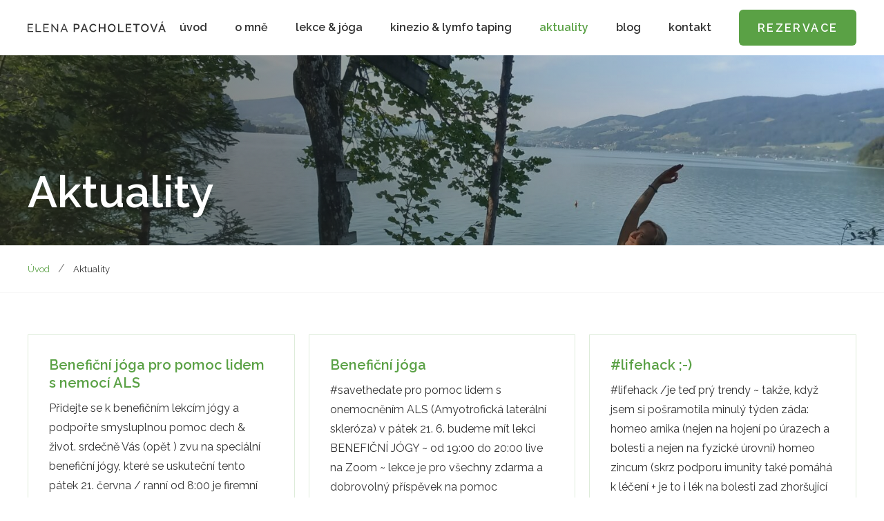

--- FILE ---
content_type: text/html; charset=UTF-8
request_url: https://www.elenapacholetova.cz/aktuality/page/4/
body_size: 9068
content:
<!DOCTYPE html>
<html lang="cs">

<head>
<meta charset="utf-8">

<title>Aktuality | Elena Pacholetová</title>

<base href="https://www.elenapacholetova.cz/">

<meta http-equiv="X-UA-Compatible" content="IE=Edge">

<!--<meta name="author" content="Elena Pacholetová">-->
<meta name="description" content="Jóga &amp; terapie pro Vaše zdraví">
<meta name="viewport" content="width=device-width, initial-scale=1">

<meta property="og:locale" content="cs_CZ">
<meta property="og:site_name" content="Elena Pacholetová">
<meta property="og:title" content="Elena Pacholetová">
<meta property="og:url" content="https://www.elenapacholetova.cz/">
<meta property="og:type" content="website">
<meta property="og:description" content="Jóga &amp; terapie pro Vaše zdraví">
<meta property="og:image" content="https://www.elenapacholetova.cz/wp-content/themes/elenapacholetova_cz/assets/img/og-default.jpg">

<meta name="msapplication-TileColor" content="#ffffff">
<meta name="msapplication-config" content="https://www.elenapacholetova.cz/wp-content/themes/elenapacholetova_cz/assets/img/favicons/browserconfig.xml?v=elip2023">
<meta name="theme-color" content="#ffffff">

<link rel="apple-touch-icon" sizes="180x180" href="https://www.elenapacholetova.cz/wp-content/themes/elenapacholetova_cz/assets/img/favicons/apple-touch-icon.png?v=elip2023">
<link rel="icon" type="image/png" sizes="32x32" href="https://www.elenapacholetova.cz/wp-content/themes/elenapacholetova_cz/assets/img/favicons/favicon-32x32.png?v=elip2023">
<link rel="icon" type="image/png" sizes="16x16" href="https://www.elenapacholetova.cz/wp-content/themes/elenapacholetova_cz/assets/img/favicons/favicon-16x16.png?v=elip2023">
<link rel="manifest" href="https://www.elenapacholetova.cz/wp-content/themes/elenapacholetova_cz/assets/img/favicons/site.webmanifest?v=elip2023">
<link rel="mask-icon" href="https://www.elenapacholetova.cz/wp-content/themes/elenapacholetova_cz/assets/img/favicons/safari-pinned-tab.svg?v=elip2023" color="#5aa145">
<link rel="shortcut icon" href="https://www.elenapacholetova.cz/wp-content/themes/elenapacholetova_cz/assets/img/favicons/favicon.ico?v=elip2023">

<link rel="preconnect" href="https://fonts.googleapis.com">
<link rel="preconnect" href="https://fonts.gstatic.com" crossorigin>
<link href="https://fonts.googleapis.com/css2?family=Raleway:ital,wght@0,400;0,500;0,600;1,400&display=swap&subset=latin-ext" rel="stylesheet">

<script>
  (function(i,s,o,g,r,a,m){i['GoogleAnalyticsObject']=r;i[r]=i[r]||function(){
  (i[r].q=i[r].q||[]).push(arguments)},i[r].l=1*new Date();a=s.createElement(o),
  m=s.getElementsByTagName(o)[0];a.async=1;a.src=g;m.parentNode.insertBefore(a,m)
  })(window,document,'script','//www.google-analytics.com/analytics.js','ga');

  ga('create', 'UA-64077733-1', 'auto');
  ga('send', 'pageview');
</script><meta name='robots' content='max-image-preview:large' />
<link rel='dns-prefetch' href='//static.addtoany.com' />
<link rel="alternate" type="application/rss+xml" title="Elena Pacholetová &raquo; RSS pro Aktuality" href="https://www.elenapacholetova.cz/aktuality/feed/" />
<style id='wp-img-auto-sizes-contain-inline-css' type='text/css'>
img:is([sizes=auto i],[sizes^="auto," i]){contain-intrinsic-size:3000px 1500px}
/*# sourceURL=wp-img-auto-sizes-contain-inline-css */
</style>
<style id='wp-block-library-inline-css' type='text/css'>
:root{--wp-block-synced-color:#7a00df;--wp-block-synced-color--rgb:122,0,223;--wp-bound-block-color:var(--wp-block-synced-color);--wp-editor-canvas-background:#ddd;--wp-admin-theme-color:#007cba;--wp-admin-theme-color--rgb:0,124,186;--wp-admin-theme-color-darker-10:#006ba1;--wp-admin-theme-color-darker-10--rgb:0,107,160.5;--wp-admin-theme-color-darker-20:#005a87;--wp-admin-theme-color-darker-20--rgb:0,90,135;--wp-admin-border-width-focus:2px}@media (min-resolution:192dpi){:root{--wp-admin-border-width-focus:1.5px}}.wp-element-button{cursor:pointer}:root .has-very-light-gray-background-color{background-color:#eee}:root .has-very-dark-gray-background-color{background-color:#313131}:root .has-very-light-gray-color{color:#eee}:root .has-very-dark-gray-color{color:#313131}:root .has-vivid-green-cyan-to-vivid-cyan-blue-gradient-background{background:linear-gradient(135deg,#00d084,#0693e3)}:root .has-purple-crush-gradient-background{background:linear-gradient(135deg,#34e2e4,#4721fb 50%,#ab1dfe)}:root .has-hazy-dawn-gradient-background{background:linear-gradient(135deg,#faaca8,#dad0ec)}:root .has-subdued-olive-gradient-background{background:linear-gradient(135deg,#fafae1,#67a671)}:root .has-atomic-cream-gradient-background{background:linear-gradient(135deg,#fdd79a,#004a59)}:root .has-nightshade-gradient-background{background:linear-gradient(135deg,#330968,#31cdcf)}:root .has-midnight-gradient-background{background:linear-gradient(135deg,#020381,#2874fc)}:root{--wp--preset--font-size--normal:16px;--wp--preset--font-size--huge:42px}.has-regular-font-size{font-size:1em}.has-larger-font-size{font-size:2.625em}.has-normal-font-size{font-size:var(--wp--preset--font-size--normal)}.has-huge-font-size{font-size:var(--wp--preset--font-size--huge)}.has-text-align-center{text-align:center}.has-text-align-left{text-align:left}.has-text-align-right{text-align:right}.has-fit-text{white-space:nowrap!important}#end-resizable-editor-section{display:none}.aligncenter{clear:both}.items-justified-left{justify-content:flex-start}.items-justified-center{justify-content:center}.items-justified-right{justify-content:flex-end}.items-justified-space-between{justify-content:space-between}.screen-reader-text{border:0;clip-path:inset(50%);height:1px;margin:-1px;overflow:hidden;padding:0;position:absolute;width:1px;word-wrap:normal!important}.screen-reader-text:focus{background-color:#ddd;clip-path:none;color:#444;display:block;font-size:1em;height:auto;left:5px;line-height:normal;padding:15px 23px 14px;text-decoration:none;top:5px;width:auto;z-index:100000}html :where(.has-border-color){border-style:solid}html :where([style*=border-top-color]){border-top-style:solid}html :where([style*=border-right-color]){border-right-style:solid}html :where([style*=border-bottom-color]){border-bottom-style:solid}html :where([style*=border-left-color]){border-left-style:solid}html :where([style*=border-width]){border-style:solid}html :where([style*=border-top-width]){border-top-style:solid}html :where([style*=border-right-width]){border-right-style:solid}html :where([style*=border-bottom-width]){border-bottom-style:solid}html :where([style*=border-left-width]){border-left-style:solid}html :where(img[class*=wp-image-]){height:auto;max-width:100%}:where(figure){margin:0 0 1em}html :where(.is-position-sticky){--wp-admin--admin-bar--position-offset:var(--wp-admin--admin-bar--height,0px)}@media screen and (max-width:600px){html :where(.is-position-sticky){--wp-admin--admin-bar--position-offset:0px}}

/*# sourceURL=wp-block-library-inline-css */
</style><style id='global-styles-inline-css' type='text/css'>
:root{--wp--preset--aspect-ratio--square: 1;--wp--preset--aspect-ratio--4-3: 4/3;--wp--preset--aspect-ratio--3-4: 3/4;--wp--preset--aspect-ratio--3-2: 3/2;--wp--preset--aspect-ratio--2-3: 2/3;--wp--preset--aspect-ratio--16-9: 16/9;--wp--preset--aspect-ratio--9-16: 9/16;--wp--preset--color--black: #000000;--wp--preset--color--cyan-bluish-gray: #abb8c3;--wp--preset--color--white: #ffffff;--wp--preset--color--pale-pink: #f78da7;--wp--preset--color--vivid-red: #cf2e2e;--wp--preset--color--luminous-vivid-orange: #ff6900;--wp--preset--color--luminous-vivid-amber: #fcb900;--wp--preset--color--light-green-cyan: #7bdcb5;--wp--preset--color--vivid-green-cyan: #00d084;--wp--preset--color--pale-cyan-blue: #8ed1fc;--wp--preset--color--vivid-cyan-blue: #0693e3;--wp--preset--color--vivid-purple: #9b51e0;--wp--preset--gradient--vivid-cyan-blue-to-vivid-purple: linear-gradient(135deg,rgb(6,147,227) 0%,rgb(155,81,224) 100%);--wp--preset--gradient--light-green-cyan-to-vivid-green-cyan: linear-gradient(135deg,rgb(122,220,180) 0%,rgb(0,208,130) 100%);--wp--preset--gradient--luminous-vivid-amber-to-luminous-vivid-orange: linear-gradient(135deg,rgb(252,185,0) 0%,rgb(255,105,0) 100%);--wp--preset--gradient--luminous-vivid-orange-to-vivid-red: linear-gradient(135deg,rgb(255,105,0) 0%,rgb(207,46,46) 100%);--wp--preset--gradient--very-light-gray-to-cyan-bluish-gray: linear-gradient(135deg,rgb(238,238,238) 0%,rgb(169,184,195) 100%);--wp--preset--gradient--cool-to-warm-spectrum: linear-gradient(135deg,rgb(74,234,220) 0%,rgb(151,120,209) 20%,rgb(207,42,186) 40%,rgb(238,44,130) 60%,rgb(251,105,98) 80%,rgb(254,248,76) 100%);--wp--preset--gradient--blush-light-purple: linear-gradient(135deg,rgb(255,206,236) 0%,rgb(152,150,240) 100%);--wp--preset--gradient--blush-bordeaux: linear-gradient(135deg,rgb(254,205,165) 0%,rgb(254,45,45) 50%,rgb(107,0,62) 100%);--wp--preset--gradient--luminous-dusk: linear-gradient(135deg,rgb(255,203,112) 0%,rgb(199,81,192) 50%,rgb(65,88,208) 100%);--wp--preset--gradient--pale-ocean: linear-gradient(135deg,rgb(255,245,203) 0%,rgb(182,227,212) 50%,rgb(51,167,181) 100%);--wp--preset--gradient--electric-grass: linear-gradient(135deg,rgb(202,248,128) 0%,rgb(113,206,126) 100%);--wp--preset--gradient--midnight: linear-gradient(135deg,rgb(2,3,129) 0%,rgb(40,116,252) 100%);--wp--preset--font-size--small: 13px;--wp--preset--font-size--medium: 20px;--wp--preset--font-size--large: 36px;--wp--preset--font-size--x-large: 42px;--wp--preset--spacing--20: 0.44rem;--wp--preset--spacing--30: 0.67rem;--wp--preset--spacing--40: 1rem;--wp--preset--spacing--50: 1.5rem;--wp--preset--spacing--60: 2.25rem;--wp--preset--spacing--70: 3.38rem;--wp--preset--spacing--80: 5.06rem;--wp--preset--shadow--natural: 6px 6px 9px rgba(0, 0, 0, 0.2);--wp--preset--shadow--deep: 12px 12px 50px rgba(0, 0, 0, 0.4);--wp--preset--shadow--sharp: 6px 6px 0px rgba(0, 0, 0, 0.2);--wp--preset--shadow--outlined: 6px 6px 0px -3px rgb(255, 255, 255), 6px 6px rgb(0, 0, 0);--wp--preset--shadow--crisp: 6px 6px 0px rgb(0, 0, 0);}:where(.is-layout-flex){gap: 0.5em;}:where(.is-layout-grid){gap: 0.5em;}body .is-layout-flex{display: flex;}.is-layout-flex{flex-wrap: wrap;align-items: center;}.is-layout-flex > :is(*, div){margin: 0;}body .is-layout-grid{display: grid;}.is-layout-grid > :is(*, div){margin: 0;}:where(.wp-block-columns.is-layout-flex){gap: 2em;}:where(.wp-block-columns.is-layout-grid){gap: 2em;}:where(.wp-block-post-template.is-layout-flex){gap: 1.25em;}:where(.wp-block-post-template.is-layout-grid){gap: 1.25em;}.has-black-color{color: var(--wp--preset--color--black) !important;}.has-cyan-bluish-gray-color{color: var(--wp--preset--color--cyan-bluish-gray) !important;}.has-white-color{color: var(--wp--preset--color--white) !important;}.has-pale-pink-color{color: var(--wp--preset--color--pale-pink) !important;}.has-vivid-red-color{color: var(--wp--preset--color--vivid-red) !important;}.has-luminous-vivid-orange-color{color: var(--wp--preset--color--luminous-vivid-orange) !important;}.has-luminous-vivid-amber-color{color: var(--wp--preset--color--luminous-vivid-amber) !important;}.has-light-green-cyan-color{color: var(--wp--preset--color--light-green-cyan) !important;}.has-vivid-green-cyan-color{color: var(--wp--preset--color--vivid-green-cyan) !important;}.has-pale-cyan-blue-color{color: var(--wp--preset--color--pale-cyan-blue) !important;}.has-vivid-cyan-blue-color{color: var(--wp--preset--color--vivid-cyan-blue) !important;}.has-vivid-purple-color{color: var(--wp--preset--color--vivid-purple) !important;}.has-black-background-color{background-color: var(--wp--preset--color--black) !important;}.has-cyan-bluish-gray-background-color{background-color: var(--wp--preset--color--cyan-bluish-gray) !important;}.has-white-background-color{background-color: var(--wp--preset--color--white) !important;}.has-pale-pink-background-color{background-color: var(--wp--preset--color--pale-pink) !important;}.has-vivid-red-background-color{background-color: var(--wp--preset--color--vivid-red) !important;}.has-luminous-vivid-orange-background-color{background-color: var(--wp--preset--color--luminous-vivid-orange) !important;}.has-luminous-vivid-amber-background-color{background-color: var(--wp--preset--color--luminous-vivid-amber) !important;}.has-light-green-cyan-background-color{background-color: var(--wp--preset--color--light-green-cyan) !important;}.has-vivid-green-cyan-background-color{background-color: var(--wp--preset--color--vivid-green-cyan) !important;}.has-pale-cyan-blue-background-color{background-color: var(--wp--preset--color--pale-cyan-blue) !important;}.has-vivid-cyan-blue-background-color{background-color: var(--wp--preset--color--vivid-cyan-blue) !important;}.has-vivid-purple-background-color{background-color: var(--wp--preset--color--vivid-purple) !important;}.has-black-border-color{border-color: var(--wp--preset--color--black) !important;}.has-cyan-bluish-gray-border-color{border-color: var(--wp--preset--color--cyan-bluish-gray) !important;}.has-white-border-color{border-color: var(--wp--preset--color--white) !important;}.has-pale-pink-border-color{border-color: var(--wp--preset--color--pale-pink) !important;}.has-vivid-red-border-color{border-color: var(--wp--preset--color--vivid-red) !important;}.has-luminous-vivid-orange-border-color{border-color: var(--wp--preset--color--luminous-vivid-orange) !important;}.has-luminous-vivid-amber-border-color{border-color: var(--wp--preset--color--luminous-vivid-amber) !important;}.has-light-green-cyan-border-color{border-color: var(--wp--preset--color--light-green-cyan) !important;}.has-vivid-green-cyan-border-color{border-color: var(--wp--preset--color--vivid-green-cyan) !important;}.has-pale-cyan-blue-border-color{border-color: var(--wp--preset--color--pale-cyan-blue) !important;}.has-vivid-cyan-blue-border-color{border-color: var(--wp--preset--color--vivid-cyan-blue) !important;}.has-vivid-purple-border-color{border-color: var(--wp--preset--color--vivid-purple) !important;}.has-vivid-cyan-blue-to-vivid-purple-gradient-background{background: var(--wp--preset--gradient--vivid-cyan-blue-to-vivid-purple) !important;}.has-light-green-cyan-to-vivid-green-cyan-gradient-background{background: var(--wp--preset--gradient--light-green-cyan-to-vivid-green-cyan) !important;}.has-luminous-vivid-amber-to-luminous-vivid-orange-gradient-background{background: var(--wp--preset--gradient--luminous-vivid-amber-to-luminous-vivid-orange) !important;}.has-luminous-vivid-orange-to-vivid-red-gradient-background{background: var(--wp--preset--gradient--luminous-vivid-orange-to-vivid-red) !important;}.has-very-light-gray-to-cyan-bluish-gray-gradient-background{background: var(--wp--preset--gradient--very-light-gray-to-cyan-bluish-gray) !important;}.has-cool-to-warm-spectrum-gradient-background{background: var(--wp--preset--gradient--cool-to-warm-spectrum) !important;}.has-blush-light-purple-gradient-background{background: var(--wp--preset--gradient--blush-light-purple) !important;}.has-blush-bordeaux-gradient-background{background: var(--wp--preset--gradient--blush-bordeaux) !important;}.has-luminous-dusk-gradient-background{background: var(--wp--preset--gradient--luminous-dusk) !important;}.has-pale-ocean-gradient-background{background: var(--wp--preset--gradient--pale-ocean) !important;}.has-electric-grass-gradient-background{background: var(--wp--preset--gradient--electric-grass) !important;}.has-midnight-gradient-background{background: var(--wp--preset--gradient--midnight) !important;}.has-small-font-size{font-size: var(--wp--preset--font-size--small) !important;}.has-medium-font-size{font-size: var(--wp--preset--font-size--medium) !important;}.has-large-font-size{font-size: var(--wp--preset--font-size--large) !important;}.has-x-large-font-size{font-size: var(--wp--preset--font-size--x-large) !important;}
/*# sourceURL=global-styles-inline-css */
</style>

<style id='classic-theme-styles-inline-css' type='text/css'>
/*! This file is auto-generated */
.wp-block-button__link{color:#fff;background-color:#32373c;border-radius:9999px;box-shadow:none;text-decoration:none;padding:calc(.667em + 2px) calc(1.333em + 2px);font-size:1.125em}.wp-block-file__button{background:#32373c;color:#fff;text-decoration:none}
/*# sourceURL=/wp-includes/css/classic-themes.min.css */
</style>
<link rel='stylesheet' id='normalize-css' href='https://www.elenapacholetova.cz/wp-content/themes/elenapacholetova_cz/assets/vendors/css/normalize.css' type='text/css' media='all' />
<link rel='stylesheet' id='project-css-css' href='https://www.elenapacholetova.cz/wp-content/themes/elenapacholetova_cz/assets/css/style.css?ver=1744719726' type='text/css' media='all' />
<link rel='stylesheet' id='addtoany-css' href='https://www.elenapacholetova.cz/wp-content/plugins/add-to-any/addtoany.min.css?ver=1.16' type='text/css' media='all' />
<script type="text/javascript" id="addtoany-core-js-before">
/* <![CDATA[ */
window.a2a_config=window.a2a_config||{};a2a_config.callbacks=[];a2a_config.overlays=[];a2a_config.templates={};a2a_localize = {
	Share: "Share",
	Save: "Save",
	Subscribe: "Subscribe",
	Email: "Email",
	Bookmark: "Bookmark",
	ShowAll: "Show all",
	ShowLess: "Show less",
	FindServices: "Find service(s)",
	FindAnyServiceToAddTo: "Instantly find any service to add to",
	PoweredBy: "Powered by",
	ShareViaEmail: "Share via email",
	SubscribeViaEmail: "Subscribe via email",
	BookmarkInYourBrowser: "Bookmark in your browser",
	BookmarkInstructions: "Press Ctrl+D or \u2318+D to bookmark this page",
	AddToYourFavorites: "Add to your favorites",
	SendFromWebOrProgram: "Send from any email address or email program",
	EmailProgram: "Email program",
	More: "More&#8230;",
	ThanksForSharing: "Thanks for sharing!",
	ThanksForFollowing: "Thanks for following!"
};


//# sourceURL=addtoany-core-js-before
/* ]]> */
</script>
<script type="text/javascript" async src="https://static.addtoany.com/menu/page.js" id="addtoany-core-js"></script>
<script type="text/javascript" src="https://www.elenapacholetova.cz/wp-includes/js/jquery/jquery.min.js?ver=3.7.1" id="jquery-core-js"></script>
<script type="text/javascript" src="https://www.elenapacholetova.cz/wp-includes/js/jquery/jquery-migrate.min.js?ver=3.4.1" id="jquery-migrate-js"></script>
<script type="text/javascript" async src="https://www.elenapacholetova.cz/wp-content/plugins/add-to-any/addtoany.min.js?ver=1.1" id="addtoany-jquery-js"></script>
<link rel="https://api.w.org/" href="https://www.elenapacholetova.cz/wp-json/" /><link rel="EditURI" type="application/rsd+xml" title="RSD" href="https://www.elenapacholetova.cz/xmlrpc.php?rsd" />
<meta name="generator" content="WordPress 6.9" />
<style id="wpforms-css-vars-root">
				:root {
					--wpforms-field-border-radius: 3px;
--wpforms-field-background-color: #ffffff;
--wpforms-field-border-color: rgba( 0, 0, 0, 0.25 );
--wpforms-field-text-color: rgba( 0, 0, 0, 0.7 );
--wpforms-label-color: rgba( 0, 0, 0, 0.85 );
--wpforms-label-sublabel-color: rgba( 0, 0, 0, 0.55 );
--wpforms-label-error-color: #d63637;
--wpforms-button-border-radius: 3px;
--wpforms-button-background-color: #066aab;
--wpforms-button-text-color: #ffffff;
--wpforms-field-size-input-height: 43px;
--wpforms-field-size-input-spacing: 15px;
--wpforms-field-size-font-size: 16px;
--wpforms-field-size-line-height: 19px;
--wpforms-field-size-padding-h: 14px;
--wpforms-field-size-checkbox-size: 16px;
--wpforms-field-size-sublabel-spacing: 5px;
--wpforms-field-size-icon-size: 1;
--wpforms-label-size-font-size: 16px;
--wpforms-label-size-line-height: 19px;
--wpforms-label-size-sublabel-font-size: 14px;
--wpforms-label-size-sublabel-line-height: 17px;
--wpforms-button-size-font-size: 17px;
--wpforms-button-size-height: 41px;
--wpforms-button-size-padding-h: 15px;
--wpforms-button-size-margin-top: 10px;

				}
			</style>
</head>

<body class="archive paged post-type-archive post-type-archive-_aktuality paged-4 post-type-paged-4 wp-theme-elenapacholetova_cz">

<main role="main" id="main">

<header id="header">
	
<div class="content-wrapper">
<a href="" title="Elena Pacholetová [Úvodní stránka]" id="logo"><span></span></a><nav id="nav"><nav class="menu-navigace-container"><ul id="menu" class=""><li class="menu-item menu-item-type-post_type menu-item-object-page menu-item-home menu-item-18 "><a href="https://www.elenapacholetova.cz/">Úvod</a></li>
<li class="menu-item menu-item-type-post_type menu-item-object-page menu-item-19 "><a href="https://www.elenapacholetova.cz/o-mne/">O mně</a></li>
<li class="menu-item menu-item-type-post_type menu-item-object-page menu-item-20 "><a href="https://www.elenapacholetova.cz/lekce/">Lekce &#038; jóga</a></li>
<li class="menu-item menu-item-type-post_type menu-item-object-page menu-item-21 "><a href="https://www.elenapacholetova.cz/kineziotaping-a-lymfotaping/">Kinezio &#038; lymfo taping</a></li>
<li class="menu-item menu-item-type-post_type_archive menu-item-object-_aktuality current-menu-item menu-item-23 current-menu-item active"><a href="https://www.elenapacholetova.cz/aktuality/" aria-current="page">Aktuality</a></li>
<li class="menu-item menu-item-type-post_type_archive menu-item-object-_blog menu-item-85 "><a href="https://www.elenapacholetova.cz/blog/">Blog</a></li>
<li class="menu-item menu-item-type-post_type menu-item-object-page menu-item-80 "><a href="https://www.elenapacholetova.cz/kontakt/">Kontakt</a></li>
</ul></nav><a href="http://rezervace.elenapacholetova.cz/" title="Rozvrh lekcí & rezervace" class="btn">Rezervace</a><div class="contact hidden"><a href="tel:777 345 782" title="777 345 782" class="contact-phone"><i></i> 777 345 782</a><br><a href="mailto:elenapacholetova@gmail.com" title="elenapacholetova@gmail.com" class="contact-email"><i></i> elenapacholetova@gmail.com</a></div></div></div>

	<div id="overlay" class="overlay"></div>
</header>


			<div id="page-header">
				<div class="content-wrapper">
					<h1 class="h1 animated fadeIn">Aktuality</h1>
				</div>
				<figure><img width="1920" height="1080" src="https://www.elenapacholetova.cz/wp-content/uploads/2024/09/20240823_154540-1920x1080.jpg" class="attachment-full-hd size-full-hd" alt="" decoding="async" loading="lazy" srcset="https://www.elenapacholetova.cz/wp-content/uploads/2024/09/20240823_154540-1920x1080.jpg 1920w, https://www.elenapacholetova.cz/wp-content/uploads/2024/09/20240823_154540-406x228.jpg 406w, https://www.elenapacholetova.cz/wp-content/uploads/2024/09/20240823_154540-820x461.jpg 820w, https://www.elenapacholetova.cz/wp-content/uploads/2024/09/20240823_154540-768x432.jpg 768w, https://www.elenapacholetova.cz/wp-content/uploads/2024/09/20240823_154540-1536x864.jpg 1536w, https://www.elenapacholetova.cz/wp-content/uploads/2024/09/20240823_154540-2048x1153.jpg 2048w" sizes="auto, (max-width: 1920px) 100vw, 1920px" /></figure>
			</div>
		
<div id="breadcrumb" class="animated fadeIn"><div class="content-wrapper"><div class="breadcrumb-wrapper"><!-- Breadcrumb NavXT 7.2.0 -->
<span property="itemListElement" typeof="ListItem"><a property="item" typeof="WebPage" title="Go to Elena Pacholetová." href="https://www.elenapacholetova.cz" class="home" ><span property="name">Úvod</span></a><meta property="position" content="1"></span>&nbsp;/&nbsp;<span property="itemListElement" typeof="ListItem"><span property="name" class="archive post-_aktuality-archive current-item">Aktuality</span><meta property="url" content="https://www.elenapacholetova.cz/aktuality/"><meta property="position" content="2"></span></div></div></div>
<div id="layout-wrapper">

<div class="content-wrapper content-padding clearfix">

<section id="cpt-clanky">
		<article>
			<header>
				<h4>
					<a href="https://www.elenapacholetova.cz/aktuality/beneficni-joga-als/" title="Benefiční jóga pro pomoc lidem s nemocí ALS">
						Benefiční jóga pro pomoc lidem s nemocí ALS
					</a>
				</h4>
			</header>
			<div class="summary">
				<p>Přidejte se k benefičním lekcím jógy a podpořte smysluplnou pomoc dech &amp; život. srdečně Vás (opět ) zvu na speciální benefiční jógy, které se uskuteční tento pátek 21. června / ranní od 8:00 je firemní (proto jsou rezervace pro tuto lekci uzamčené) otevřená lekce bude od 19:00 live přes Zoom čeká Vás jemná jóga s [&hellip;]</p>
				<a href="https://www.elenapacholetova.cz/aktuality/beneficni-joga-als/" title="Benefiční jóga pro pomoc lidem s nemocí ALS" class="btn b3">Celý článek &rarr;</a>
			</div>
		</article>
	
		<article>
			<header>
				<h4>
					<a href="https://www.elenapacholetova.cz/aktuality/beneficni-joga/" title="Benefiční jóga">
						Benefiční jóga
					</a>
				</h4>
			</header>
			<div class="summary">
				<p>#savethedate pro pomoc lidem s onemocněním ALS (Amyotrofická laterální skleróza) v pátek 21. 6. budeme mít lekci BENEFIČNÍ JÓGY ~ od 19:00 do 20:00 live na Zoom ~ lekce je pro všechny zdarma a dobrovolný příspěvek na pomoc pacientům s ALS můžete poslat na sbírku přes Darujme https://www.darujme.cz/projekt/1209371 a do poznámky k platbě napište “jóga [&hellip;]</p>
				<a href="https://www.elenapacholetova.cz/aktuality/beneficni-joga/" title="Benefiční jóga" class="btn b3">Celý článek &rarr;</a>
			</div>
		</article>
	
		<article>
			<header>
				<h4>
					<a href="https://www.elenapacholetova.cz/aktuality/lifehack/" title="#lifehack ;-)">
						#lifehack ;-)
					</a>
				</h4>
			</header>
			<div class="summary">
				<p>#lifehack /je teď prý trendy ~ takže, když jsem si pošramotila minulý týden záda: homeo arnika (nejen na hojení po úrazech a bolesti a nejen na fyzické úrovni) homeo zincum (skrz podporu imunity také pomáhá k léčení + je to i lék na bolesti zad zhoršující se v sedě) stabilizace trupu selfmade (masérská folie má [&hellip;]</p>
				<a href="https://www.elenapacholetova.cz/aktuality/lifehack/" title="#lifehack ;-)" class="btn b3">Celý článek &rarr;</a>
			</div>
		</article>
	
		<article>
			<header>
				<h4>
					<a href="https://www.elenapacholetova.cz/aktuality/kredity/" title="Kredity">
						Kredity
					</a>
				</h4>
			</header>
			<div class="summary">
				<p>u jógujících, kteří přijdou na lekci po delší době &#8211; koukám se, jestli mají rezervační účet z kdysi a jestli na něm mají třeba ještě nějaké kredity &amp; protože ne všichni vědí (a klientky pak jsou mile překvapené, když můžou využít “staré” kredity), tak přidávám tento příspěvek + a taky pro radost těm, kteří mají [&hellip;]</p>
				<a href="https://www.elenapacholetova.cz/aktuality/kredity/" title="Kredity" class="btn b3">Celý článek &rarr;</a>
			</div>
		</article>
	
		<article>
			<header>
				<h4>
					<a href="https://www.elenapacholetova.cz/aktuality/esicka-uz-me-neboli/" title="“esíčka už mě nebolí”">
						“esíčka už mě nebolí”
					</a>
				</h4>
			</header>
			<div class="summary">
				<p>&#x1f929; “esíčka už mě nebolí” ~ odpověděla klientka na mou otázku /jak se cítí/ po józe, protože na lekci přišla s jejich bolestmi &#x1f340; “dělám” ráda “to”, co má smysl a pomáhá &#x1f49f; &amp; i díky Vám to společně zažíváme &#x3030;&#xfe0f; &#x2611;&#xfe0f; lekce jógy ZDRAVÁ ZÁDA probíhají čtvrtky od 17:00 v Louňovicích a od 19:00 [&hellip;]</p>
				<a href="https://www.elenapacholetova.cz/aktuality/esicka-uz-me-neboli/" title="“esíčka už mě nebolí”" class="btn b3">Celý článek &rarr;</a>
			</div>
		</article>
	
		<article>
			<header>
				<h4>
					<a href="https://www.elenapacholetova.cz/aktuality/joga-zivot/" title="Jóga i mimo podložku">
						Jóga i mimo podložku
					</a>
				</h4>
			</header>
			<div class="summary">
				<p>rozšíření jógové praxe &#8211; nejen na podložce Minulý týden začala úprava provozu na části komunikace v Kondraci a bude i pak postupně na silnicích ve směru na Vlašim a Louňovice. Pokud potřebujete probrat nejlepší vhodnou cestu na lekce jógy, ozvěte se . Těším se na všechny a vím, že to zvládneme a budeme si jógu [&hellip;]</p>
				<a href="https://www.elenapacholetova.cz/aktuality/joga-zivot/" title="Jóga i mimo podložku" class="btn b3">Celý článek &rarr;</a>
			</div>
		</article>
	
		<article>
			<header>
				<h4>
					<a href="https://www.elenapacholetova.cz/aktuality/dovolena-s-jogou-a-wellness-na-horach-2024/" title="Dovolená s jógou a wellness na horách 2024">
						Dovolená s jógou a wellness na horách 2024
					</a>
				</h4>
			</header>
			<div class="summary">
				<p>SPOLEČNÝ ROČNÍK 2024 ~ avizované podrobné info jsou hotové a můžete na ně kouknout na webu ZDE zaměření lekcí: fyzio core technika vědomého pohybu a sebeuvědomění fasciální jóga terapie dechem čakrová jóga a meditace párová &amp; freestyle jóga &lt;&lt; i když jsou některé části jógového programu podle názvu stejné jako v 2023, tak se obsah [&hellip;]</p>
				<a href="https://www.elenapacholetova.cz/aktuality/dovolena-s-jogou-a-wellness-na-horach-2024/" title="Dovolená s jógou a wellness na horách 2024" class="btn b3">Celý článek &rarr;</a>
			</div>
		</article>
	
		<article>
			<header>
				<h4>
					<a href="https://www.elenapacholetova.cz/aktuality/uko-pokoje/" title="Dovolená s jógou a wellness na horách &#8211; pokoje">
						Dovolená s jógou a wellness na horách &#8211; pokoje
					</a>
				</h4>
			</header>
			<div class="summary">
				<p>❦ Kate minulý rok nakonec nemohla, protože začala s kurzem jógy a zrovna v ten víkend měla jeden ze školících termínů. Ps: aktuálně je více jak polovina pokojů zarezervovaná :-). Pokud máte konkrétní potřebu pro konkrétní pokoj (x-lůžkový) &#8211; ozvěte se (sms, e-mail); například 2-lůžkové jsou aktuálně všechny zarezervované a v nabídce jsou 3 lůžkové [&hellip;]</p>
				<a href="https://www.elenapacholetova.cz/aktuality/uko-pokoje/" title="Dovolená s jógou a wellness na horách &#8211; pokoje" class="btn b3">Celý článek &rarr;</a>
			</div>
		</article>
	
		<article>
			<header>
				<h4>
					<a href="https://www.elenapacholetova.cz/aktuality/nabidka-bonusovych-balicku/" title="Nabídka BONUSových balíčků">
						Nabídka BONUSových balíčků
					</a>
				</h4>
			</header>
			<div class="summary">
				<p>BONUSová NABÍDKA pro levnější lekce 1/ Akční BONUSový balíček: vložte si na svůj rezervační účet 1 500,- Kč ⇒ dostanete 150 kreditů k tomu, celkem tedy 1 650 kreditů pokud již na svém rezervačním účtu nějaký vklad máte &#8211; i Vy můžete využít tuto bonusovou nabídku 🙂 &#8211; stačí si jen doplnit poměrnou část peněz [&hellip;]</p>
				<a href="https://www.elenapacholetova.cz/aktuality/nabidka-bonusovych-balicku/" title="Nabídka BONUSových balíčků" class="btn b3">Celý článek &rarr;</a>
			</div>
		</article>
	</section><div class='wp-pagenavi' role='navigation'>
<a class="previouspostslink" rel="prev" aria-label="Předchozí stránka" href="https://www.elenapacholetova.cz/aktuality/page/3/">«</a><a class="page smaller" title="Stránka 1" href="https://www.elenapacholetova.cz/aktuality/">1</a><a class="page smaller" title="Stránka 2" href="https://www.elenapacholetova.cz/aktuality/page/2/">2</a><a class="page smaller" title="Stránka 3" href="https://www.elenapacholetova.cz/aktuality/page/3/">3</a><span aria-current='page' class='current'>4</span><a class="page larger" title="Stránka 5" href="https://www.elenapacholetova.cz/aktuality/page/5/">5</a><a class="page larger" title="Stránka 6" href="https://www.elenapacholetova.cz/aktuality/page/6/">6</a><a class="page larger" title="Stránka 7" href="https://www.elenapacholetova.cz/aktuality/page/7/">7</a><a class="page larger" title="Stránka 8" href="https://www.elenapacholetova.cz/aktuality/page/8/">8</a><a class="nextpostslink" rel="next" aria-label="Další stránka" href="https://www.elenapacholetova.cz/aktuality/page/5/">»</a>
</div>
</div>
</div>

<footer id="footer">
	
<div id="banner-reservation">
	<div class="content-wrapper">
		<a href="http://rezervace.elenapacholetova.cz/" title="Rozvrh lekcí & rezervace" target="_blank">
			<h3>Rozvrh lekcí & rezervace</h3>
			<p>Využijte online rezervační systém pro objednání na plánované lekce</p>
		</a>
	</div>
</div>

<div id="kontakt" class="foo-contact">
	<div class="content-wrapper content-padding">
		<div class="flex-wrapper">

			<div class="col tac">
				<h4>Kontakt</h4>
				<p>
				Elena Pacholetová<br><a href="mailto:elenapacholetova@gmail.com" title="elenapacholetova@gmail.com" class="contact-email">elenapacholetova@gmail.com</a><br><a href="tel:777 345 782" title="777 345 782" class="contact-phone">777 345 782</a>				</p>
				<div class="socials"><a href="https://www.facebook.com/ElenaPacholetova" title="Facebook" class="contact-facebook" target="_blank">Facebook</a><a href="https://www.instagram.com/elenapacholetova/" title="Instagram" class="contact-instagram" target="_blank">Instagram</a><a href="https://www.youtube.com/@ElenaPacholetova" title="Youtube" class="contact-youtube" target="_blank">Youtube</a></div>			</div>

			<div class="col tac">
				<h4>Bankovní spojení</h4>
				<p>ČÚ: 670100-2214137140/6210<br />
IČ: 75876728</p>
			</div>

			<div class="col tac">
				<h4>Odkazy</h4>
				<nav class="menu-odkazy-container"><ul id="menu-odkazy" class="menu"><li class="menu-item menu-item-type-post_type menu-item-object-page menu-item-26 "><a href="https://www.elenapacholetova.cz/obchodni-podminky/">Obchodní podmínky</a></li>
<li class="menu-item menu-item-type-post_type menu-item-object-page menu-item-25 "><a href="https://www.elenapacholetova.cz/ochrana-osobnich-udaju/">Ochrana osobních údajů</a></li>
<li class="menu-item menu-item-type-post_type menu-item-object-page menu-item-38 "><a href="https://www.elenapacholetova.cz/jak-si-rezervovat-lekce/">Jak si rezervovat lekce?</a></li>
</ul></nav>			</div>

		</div>
	</div>
</div>

<div class="copyright content-wrapper tac">
	<small class="nowrap">&copy; 2026 <strong>www.elenapacholetova.cz</strong></small>
	<small class="nowrap author"><a href="https://www.hazmi.cz/" title="webdesign, tvorba www stránek">webdesign &rarr; <strong>hazmi.cz</strong></a></small>	
</div>

<script type="speculationrules">
{"prefetch":[{"source":"document","where":{"and":[{"href_matches":"/*"},{"not":{"href_matches":["/wp-*.php","/wp-admin/*","/wp-content/uploads/*","/wp-content/*","/wp-content/plugins/*","/wp-content/themes/elenapacholetova_cz/*","/*\\?(.+)"]}},{"not":{"selector_matches":"a[rel~=\"nofollow\"]"}},{"not":{"selector_matches":".no-prefetch, .no-prefetch a"}}]},"eagerness":"conservative"}]}
</script>
<script type="text/javascript" src="https://www.elenapacholetova.cz/wp-content/themes/elenapacholetova_cz/assets/js/main.js?ver=1744719729" id="project-js-js"></script>
</footer>

</main>

</body>
</html>

--- FILE ---
content_type: text/css
request_url: https://www.elenapacholetova.cz/wp-content/themes/elenapacholetova_cz/assets/css/style.css?ver=1744719726
body_size: 5532
content:
.tac{text-align:center}.tal{text-align:left}.tar{text-align:right}.vam{vertical-align:middle}.hidden{display:none}.vhidden{visibility:hidden}.animated{visibility:visible}.clearfix::before,.clearfix::after{content:"";display:table;line-height:0}.clearfix::after{clear:both}.cover{background-size:cover !important;background-position:50% 10% !important;background-repeat:no-repeat !important}.btn,.btn:link,.btn:visited,.btn a,input[type="submit"],button[type="submit"],#main .wpforms-form button[type="submit"],.rwmb-button{display:inline-block;font-weight:600;font-family:"Raleway",sans-serif;line-height:1.6;letter-spacing:0.24rem;margin:0.5em 0;padding:0.8em 1.6em;color:#fff;border:1px solid transparent;border-radius:0.6rem;outline:none !important;cursor:pointer;text-align:center;text-decoration:none;text-transform:uppercase;height:auto;position:relative;z-index:1;transition:0.2s;background-color:#5aa145;white-space:nowrap}.btn.small,.btn:link.small,.btn:visited.small,.btn a.small,input[type="submit"].small,button[type="submit"].small,#main .wpforms-form button[type="submit"].small,.rwmb-button.small{font-size:1.3rem;line-height:normal}.btn:hover,.btn:link:hover,.btn:visited:hover,.btn a:hover,input[type="submit"]:hover,button[type="submit"]:hover,#main .wpforms-form button[type="submit"]:hover,.rwmb-button:hover{color:#fff;background-color:rgba(90,161,69,0.75)}.btn.b2{color:#5aa145;background-color:transparent;border-color:#5aa145}.btn.b2:hover{color:#fff;background-color:#5aa145}.btn.b3{color:#323232;background-color:transparent;padding:0;text-transform:none;letter-spacing:normal}.btn.b3:hover{color:#5aa145;background-color:transparent}.nowrap{white-space:nowrap}.table-wrapper{width:100%;overflow-x:auto}.content-page .table-wrapper:not(:last-child){margin:0 0 3.2rem}.content-page .table-wrapper:not(:last-child) table{margin:0 0 1.6rem}#lightcase-nav a,.lightcase-icon-close{color:#fff !important}.wp-caption{width:auto !important}.wp-caption .wp-caption-text{font-size:1.6rem;color:rgba(50,50,50,0.65)}.meta{color:rgba(50,50,50,0.65)}.contact-phone,.contact-email{display:inline-flex;align-items:center;font-weight:600;text-decoration:none}.contact-phone i,.contact-email i{width:2rem;height:2rem;margin-right:2rem}.contact-phone i{background:url(../img/ico-phone.svg) no-repeat 0 50%/contain}.contact-email i{background:url(../img/ico-email.svg) no-repeat 0 50%/contain}body{overflow-x:hidden}main{text-align:left;position:relative}#header{width:100%;height:8rem;position:absolute;left:0;top:0;z-index:200;background-color:#fff}body.responsive{overflow:hidden}#overlay{display:none;position:fixed;left:0;top:0;z-index:100;width:100%;height:100vh;background:rgba(50,50,50,0.48);overflow:auto}.content-wrapper{max-width:136.8rem;margin:0 auto;padding:0 4rem}.content-padding{padding-top:10rem;padding-bottom:10rem}.content-page{max-width:89.2rem}body:not(.home) #layout-wrapper{display:flex;max-width:136.8rem;margin:0 auto}body:not(.home) #layout-wrapper>.content-wrapper{margin-left:0 !important}body:not(.home) #layout-wrapper #sidebar{flex:0 0 32rem;align-self:flex-start;position:-webkit-sticky;position:sticky;top:0}@media only screen and (max-width: 768px){body:not(.home) #layout-wrapper{flex-wrap:wrap}body:not(.home) #layout-wrapper>.content-wrapper{flex:0 0 100%;order:1}body:not(.home) #layout-wrapper #sidebar{flex:0 0 100%;position:static;padding:4rem 0 0}}@media only screen and (max-width: 414px){.content-wrapper{padding-left:2.4rem;padding-right:2.4rem}.content-padding{padding-top:4rem;padding-bottom:4rem}}@media only screen and (max-width: 375px){.content-wrapper{padding-left:1.6rem;padding-right:1.6rem}}html{font-size:62.5%;line-height:1.8}body{font-family:"Raleway",sans-serif;font-size:1.6rem;font-weight:400;color:#323232;background-color:#fff;text-align:left;-webkit-font-smoothing:antialiased;-moz-osx-font-smoothing:grayscale}h1,h2,h3,h4,h5,h6{color:#323232;font-weight:500;line-height:normal}h1{font-size:6.4rem;margin:0 0 1.2em;font-weight:600}h2{font-size:4rem;margin:0 0 .4em;line-height:1.3em}h3{font-size:3.2rem;margin:0 0 .8em;line-height:1.4em}h4{font-size:2rem;margin:0 0 .8em;line-height:1.3em;font-weight:600}h5{font-size:2rem;margin:0 0 1.6em}h6{font-size:2rem;margin:0 0 1.6em}a{color:#5aa145;outline:none;transition:.2s}a:link,a:visited{color:#5aa145}a:hover{color:rgba(90,161,69,0.75);text-decoration:none}p,address{margin:0 0 2em}blockquote{color:#323232;background-color:rgba(90,161,69,0.08);font-size:2rem;font-weight:600;margin:2em 0;padding:2rem 2.8rem}blockquote p{margin:2em 0 0}blockquote p:first-child{margin:0}.content-wrapper h2+blockquote,.content-wrapper h3+blockquote,.content-wrapper blockquote:first-of-type,.content-page blockquote:first-of-type,.content-page p:first-of-type{margin-top:0}.content-wrapper blockquote:first-child:last-child,.content-wrapper blockquote:last-child,.content-page blockquote:first-child:last-child,.content-page p:first-child:last-child{margin-top:0;margin-bottom:0}figure{margin:0}small{font-size:1.3rem;display:inline-block}.content-page>img{margin:2.4rem 0 4rem}.content-page>img.aligncenter{margin:2.4rem auto 4rem;display:block}.content-page>img.alignleft{float:left;margin:0 4rem 4rem 0}.content-page>img.alignright{float:right;margin:0 0 4rem 4rem}.content-page h2,.content-page h3{clear:both}.content-page ul{margin:0 0 4rem;padding:0;list-style:none;clear:both}.content-page ul li{padding:.4rem 0 .4rem 2rem;min-height:2.4rem;position:relative}.content-page ul li::before{content:'';width:.6rem;height:.6rem;background-color:#5aa145;border-radius:50%;position:absolute;left:0;top:1.4rem}.content-page ul:last-child{margin-bottom:0}.content-page ol{margin:0 0 4rem;padding:0;list-style:none;counter-reset:i 0;clear:both}.content-page ol li{padding:.4rem 0 .4rem 3.6rem;min-height:2.4rem;position:relative}.content-page ol li::before{content:counter(i);counter-increment:i;display:inline-block;position:absolute;width:2.4rem;height:2.4rem;line-height:2.4rem;font-weight:600;vertical-align:middle;text-align:center;left:0;top:.6rem;font-size:1.3rem;background-color:rgba(90,161,69,0.2);border-radius:50%}.content-page table{border-collapse:collapse;width:100% !important;height:auto !important}.content-page table:not(:last-child){margin:0 0 4.8rem}.content-page table th{color:#323232;font-size:1.6rem;background-color:rgba(90,161,69,0.2);padding:.6rem 1.6rem;border:1px solid rgba(90,161,69,0.2)}.content-page table td{border:1px solid rgba(90,161,69,0.2);padding:.6rem 1.6rem;line-height:1.4}.content-page table td p{margin:0}em,i{font-style:italic}strong,b{font-weight:600}sup{vertical-align:super;top:0}sub{vertical-align:sub}img{max-width:100%;height:auto}input[type="text"],input[type="email"],textarea,select{font-size:1.6rem;padding:.8em;border:1px solid rgba(90,161,69,0.2);border-radius:.8rem;transition:.2s;width:100%;background-color:#fff;-webkit-appearance:none;-moz-appearance:none;appearance:none}input[type="text"]:focus,input[type="email"]:focus,textarea:focus,select:focus{outline:none;border-color:rgba(50,50,50,0.3)}input[type="submit"],button[type="submit"]{outline:none}fieldset{border:0;padding:0}label{color:rgba(50,50,50,0.65);font-size:1.3rem}.content-page hr{display:block;margin:4rem 0;border:1px solid rgba(50,50,50,0.1);border-width:1px 0 0}@media only screen and (max-width: 1024px){h1{font-size:4.8rem}}@media only screen and (max-width: 736px){h1{font-size:2.8rem}h2{font-size:2.8rem}h3{font-size:2rem}}@media only screen and (max-width: 414px){blockquote{font-size:1.6rem}.content-page ul:not(.slick-dots){flex-wrap:wrap}.content-page ul:not(.slick-dots) li{flex-basis:100%}}.animated{visibility:visible;opacity:1 !important;-webkit-animation-duration:1.2s;animation-duration:1.2s;-webkit-animation-fill-mode:both;animation-fill-mode:both;transition:1.2s}.slideInDown{-webkit-animation:slideInDown .8s ease-in-out;animation:slideInDown .8s ease-in-out}.fadeIn{-webkit-animation:fadeIn 2s ease-in-out;animation:fadeIn 2s ease-in-out}.fadeInUp{-webkit-animation:fadeInUp 1.6s ease-in-out;animation:fadeInUp 1.6s ease-in-out}.fadeInDown{-webkit-animation:fadeInDown 1.6s ease-in-out;animation:fadeInDown 1.6s ease-in-out}.fadeInLeft{-webkit-animation-name:fadeInLeft;animation-name:fadeInLeft}.fadeInRight{-webkit-animation-name:fadeInRight;animation-name:fadeInRight}.fadeInUpOnce{-webkit-animation-name:fadeInUpOnce;animation-name:fadeInUpOnce}.fadeInDownOnce{-webkit-animation-name:fadeInDownOnce;animation-name:fadeInDownOnce}@-webkit-keyframes slideInDown{0%{-webkit-transform:translate3d(0, -100%, 0);transform:translate3d(0, -100%, 0);visibility:visible}100%{-webkit-transform:translate3d(0, 0, 0);transform:translate3d(0, 0, 0)}}@keyframes slideInDown{0%{-webkit-transform:translate3d(0, -100%, 0);transform:translate3d(0, -100%, 0);visibility:visible}100%{-webkit-transform:translate3d(0, 0, 0);transform:translate3d(0, 0, 0)}}@-webkit-keyframes fadeIn{0%{opacity:0}100%{opacity:1}}@keyframes fadeIn{0%{opacity:0}100%{opacity:1}}@-webkit-keyframes fadeInUp{0%{opacity:0;-webkit-transform:translate3d(0, 25%, 0);transform:translate3d(0, 25%, 0)}100%{opacity:1;-webkit-transform:translate3d(0, 0, 0);transform:translate3d(0, 0, 0)}}@keyframes fadeInUp{0%{opacity:0;-webkit-transform:translate3d(0, 25%, 0);transform:translate3d(0, 25%, 0)}100%{opacity:1;-webkit-transform:translate3d(0, 0, 0);transform:translate3d(0, 0, 0)}}@-webkit-keyframes fadeInDown{0%{opacity:0;-webkit-transform:translate3d(0, -30px, 0);transform:translate3d(0, -30px, 0)}100%{opacity:1;-webkit-transform:translate3d(0, 0, 0);transform:translate3d(0, 0, 0)}}@keyframes fadeInDown{0%{opacity:0;-webkit-transform:translate3d(0, -30px, 0);transform:translate3d(0, -30px, 0)}100%{opacity:1;-webkit-transform:translate3d(0, 0, 0);transform:translate3d(0, 0, 0)}}@-webkit-keyframes fadeInLeft{0%{opacity:0;-webkit-transform:translate3d(-14%, 0, 0);transform:translate3d(-14%, 0, 0)}100%{opacity:1;-webkit-transform:translate3d(0, 0, 0);transform:translate3d(0, 0, 0)}}@keyframes fadeInLeft{0%{opacity:0;-webkit-transform:translate3d(-14%, 0, 0);transform:translate3d(-14%, 0, 0)}100%{opacity:1;-webkit-transform:translate3d(0, 0, 0);transform:translate3d(0, 0, 0)}}@-webkit-keyframes fadeInRight{0%{opacity:0;-webkit-transform:translate3d(14%, 0, 0);transform:translate3d(14%, 0, 0)}100%{opacity:1;-webkit-transform:translate3d(0, 0, 0);transform:translate3d(0, 0, 0)}}@keyframes fadeInRight{0%{opacity:0;-webkit-transform:translate3d(14%, 0, 0);transform:translate3d(14%, 0, 0)}100%{opacity:1;-webkit-transform:translate3d(0, 0, 0);transform:translate3d(0, 0, 0)}}@-webkit-keyframes fadeInUpOnce{0%{opacity:0;-webkit-transform:translate3d(0, 8%, 0);transform:translate3d(0, 8%, 0)}100%{opacity:1;-webkit-transform:translate3d(0, 0, 0);transform:translate3d(0, 0, 0)}}@keyframes fadeInUpOnce{0%{opacity:0;-webkit-transform:translate3d(0, 8%, 0);transform:translate3d(0, 8%, 0)}100%{opacity:1;-webkit-transform:translate3d(0, 0, 0);transform:translate3d(0, 0, 0)}}@-webkit-keyframes fadeInDownOnce{0%{opacity:0;-webkit-transform:translate3d(0, -8%, 0);transform:translate3d(0, -8%, 0)}100%{opacity:1;-webkit-transform:translate3d(0, 0, 0);transform:translate3d(0, 0, 0)}}@keyframes fadeInDownOnce{0%{opacity:0;-webkit-transform:translate3d(0, -8%, 0);transform:translate3d(0, -8%, 0)}100%{opacity:1;-webkit-transform:translate3d(0, 0, 0);transform:translate3d(0, 0, 0)}}#nav-posts{margin:4rem 0 0;padding:0;list-style:none;display:flex}#nav-posts li{margin-right:1.6rem}#nav-posts li:last-child{margin:0}.wp-pagenavi{margin:4rem 0 0;display:flex;flex-flow:row wrap}.wp-pagenavi a,.wp-pagenavi a:link,.wp-pagenavi .current{color:#5aa145;font-weight:400;margin:.8rem .8rem 0 0;display:inline-flex;align-items:center;justify-content:center;width:4rem;height:4rem;text-decoration:none;outline:none;border:1px solid rgba(90,161,69,0.2);border-radius:50%}.wp-pagenavi .current{color:#fff;background-color:#5aa145;border-color:#5aa145}.wp-pagenavi a:hover,.wp-pagenavi a:link:hover{background-color:rgba(90,161,69,0.2);border-color:transparent}.wp-pagenavi .extend{margin:.8rem .8rem 0 0;opacity:.6}.wp-pagenavi .previouspostslink,.wp-pagenavi .nextpostslink{color:transparent !important;position:relative}.wp-pagenavi .previouspostslink::before,.wp-pagenavi .nextpostslink::before{content:'';position:absolute;width:100%;height:100%;background:url(../img/ico-download.svg) no-repeat 50% 52%/1.2rem 1.2rem;-webkit-transform:rotate(90deg);transform:rotate(90deg)}.wp-pagenavi .nextpostslink::before{-webkit-transform:rotate(-90deg);transform:rotate(-90deg)}.gallery{display:flex;flex-wrap:wrap;margin:0 0 4rem -1rem}.gallery .gallery-item{flex:0 0 calc(100% * 1/5 - 1rem);line-height:0;font-size:0;margin:1rem 0 0 1rem;overflow:hidden;position:relative}.gallery .gallery-item img{transition:opacity .4s;width:100%;height:100%}.gallery .gallery-item:hover img{opacity:.85}.gallery .gallery-item figcaption{content:"";position:absolute;left:0;bottom:0;z-index:5;width:100%;height:100%;background:#21201d;background:linear-gradient(45deg, rgba(33,32,29,0.601278) 25%, rgba(106,106,104,0) 100%);display:flex;align-items:center;text-align:center;color:#fff;line-height:normal;font-size:2rem;font-weight:400}.gallery .gallery-caption,.gallery br{display:none}@media only screen and (max-width: 1024px){.gallery .gallery-item figcaption{font-size:1.3rem}}@media only screen and (max-width: 414px){.gallery .gallery-item{flex-basis:calc(100% * 1/2 - 1rem)}}@media only screen and (max-width: 375px){.gallery{margin:0 0 2rem -1.6rem}.gallery .gallery-item{flex-basis:calc(100% * 1/2 - 1.6rem);margin:1.6rem 0 0 1.6rem}}#breadcrumb{border-bottom:1px solid rgba(50,50,50,0.04);margin:0 0 -4rem;position:relative;z-index:10}#breadcrumb .breadcrumb-wrapper{padding:2rem 0;display:flex;align-items:center;overflow-x:auto;max-width:100%;color:rgba(50,50,50,0.65)}#breadcrumb .breadcrumb-wrapper span[typeof="ListItem"],#breadcrumb .breadcrumb-wrapper .search{font-size:1.3rem;margin:0 0.8rem;white-space:nowrap}#breadcrumb .breadcrumb-wrapper span[typeof="ListItem"]:first-of-type,#breadcrumb .breadcrumb-wrapper .search:first-of-type{margin-left:0}#breadcrumb .breadcrumb-wrapper span[typeof="ListItem"]:last-of-type,#breadcrumb .breadcrumb-wrapper .search:last-of-type{color:#323232}#breadcrumb .breadcrumb-wrapper a{text-decoration:none}#main .wpforms-container{background-color:rgba(50,50,50,0.04);padding:4rem;border-radius:0.6rem}#main .wpforms-container .wpforms-confirmation-container-full{margin:0 !important}@media only screen and (max-width: 414px){#main .wpforms-container{padding:1.6rem}}#carousel{background-color:#fff}#carousel .slick-wrapper{opacity:0;position:relative;transition:opacity 0.8s}#carousel .slick-wrapper.slick-initialized{opacity:1}#carousel .slick-wrapper .slick-slide,#carousel .slick-wrapper .slick-slide figure{display:block;width:100%;height:100vh;height:calc(var(--vh, 1vh) * 80);position:relative}#carousel .slick-wrapper figure::before{content:"";position:absolute;left:0;bottom:0;z-index:5;width:100%;height:100%;background:#21201d;background:linear-gradient(45deg, rgba(33,32,29,0.601278) 25%, rgba(106,106,104,0) 100%)}#carousel .slick-wrapper figure figcaption{position:absolute;width:100%;left:0;bottom:15rem;z-index:10}#carousel .slick-wrapper figure figcaption h1{margin:0;color:#fff}#carousel .slick-wrapper figure figcaption span{display:block}#carousel .slick-wrapper figure figcaption span:nth-child(2){font-size:2.8rem;font-weight:500;margin:2.2rem 0 0}#carousel .slick-wrapper figure img{transition:-webkit-transform 8s;transition:transform 8s;transition:transform 8s, -webkit-transform 8s;position:absolute;left:50%;top:50%;-webkit-transform:scale(1.08) translate(-50%, -50%);transform:scale(1.08) translate(-50%, -50%);-webkit-transform-origin:0 0;transform-origin:0 0;min-width:100%;min-height:100%;width:auto;height:auto;max-width:none}#carousel .slick-wrapper .slick-active figure img{-webkit-transform:scale(1) translate(-50%, -50%);transform:scale(1) translate(-50%, -50%)}#carousel .slick-wrapper .slick-list{height:auto !important}#carousel .slick-wrapper .slick-dots{margin:0;padding:0;list-style:none;position:absolute;right:4rem;top:50%;-webkit-transform:translateY(calc(-50% + 2.5rem));transform:translateY(calc(-50% + 2.5rem));z-index:10}#carousel .slick-wrapper .slick-dots li{display:block;margin:0.2rem 0;padding:0}#carousel .slick-wrapper .slick-dots li button{cursor:pointer;width:2.8rem;height:2.8rem;border-radius:50%;border:1px solid transparent;font-size:0;display:inline-block;margin:0;padding:0;transition:0.4s;background:none;position:relative}#carousel .slick-wrapper .slick-dots li button::after{content:"";position:absolute;left:calc(50% - 0.3rem);top:calc(50% - 0.3rem);width:0.6rem;height:0.6rem;border-radius:50%;background:#fff;opacity:0.5;transition:opacity 0.4s}#carousel .slick-wrapper .slick-dots li button:hover::after{opacity:1}#carousel .slick-wrapper .slick-dots li.slick-active button{border-color:#fff}#carousel .slick-wrapper .slick-dots li.slick-active button::after{opacity:1}#page-header{position:relative;overflow:hidden;background-color:#fff}#page-header::before{content:"";position:absolute;left:0;bottom:0;z-index:5;width:100%;height:100%;background:#21201d;background:linear-gradient(45deg, rgba(33,32,29,0.601278) 25%, rgba(106,106,104,0) 100%)}#page-header .content-wrapper{position:relative;z-index:5;padding-top:24rem;padding-bottom:4rem}#page-header h1{margin:0;color:#fff;position:relative;z-index:10}#page-header img{position:absolute;left:50%;top:50%;-webkit-transform:translate(-50%, -30%);transform:translate(-50%, -30%);min-width:100%;min-height:100%;width:auto;height:auto;max-width:none}@media only screen and (max-width: 1240px){#page-header img{-webkit-transform:translate(-50%, -50%);transform:translate(-50%, -50%)}}@media only screen and (max-width: 1024px){#carousel .slick-wrapper figure figcaption{bottom:4.8rem}#carousel .slick-wrapper .slick-slide,#carousel .slick-wrapper .slick-slide figure{height:calc(var(--vh, 1vh) * 100 - 20rem)}#carousel .slick-wrapper .slick-dots{right:2rem}#page-header .content-wrapper{padding-bottom:4.8rem}}@media only screen and (max-width: 768px){#carousel .slick-wrapper .slick-slide,#carousel .slick-wrapper .slick-slide figure{height:calc(var(--vhmobile, 1vhmobile) * 100)}}@media only screen and (max-width: 414px){#carousel .slick-wrapper figure figcaption span:nth-child(2){font-size:2rem;margin:1.6rem 0 0}#page-header .content-wrapper{padding-top:10rem;padding-bottom:2rem}}#header .content-wrapper{display:flex;justify-content:space-between;align-items:center;max-width:none;height:100%}#header.fixed{position:fixed;top:0;z-index:1000;box-shadow:0 0 10px rgba(0,0,0,0.1)}#header .contact{margin:4rem}#header .contact .contact-phone,#header .contact .contact-email{color:#323232}#header .contact .contact-phone i{background:url(../img/ico-phone-dark.svg) no-repeat 0 50%/contain}#header .contact .contact-email i{background:url(../img/ico-email-dark.svg) no-repeat 0 50%/contain}#logo{position:relative;transition:none;line-height:0}#logo span{display:inline-block;width:20rem;height:1.8rem;background:url(../img/logo.svg) no-repeat 0 0/contain}#menu{margin:0;padding:0;list-style:none;display:flex;flex-flow:row wrap;height:100%}#menu li a{color:#323232;font-weight:600;padding:0 2rem;text-decoration:none;text-transform:lowercase;display:flex;align-items:center;height:100%;overflow:hidden}#menu li a:hover{color:#5aa145}#menu .current-menu-item a,#menu .current-page-ancestor a{color:#5aa145 !important}#nav{display:flex}#nav .btn{align-self:center;display:flex;align-items:center;margin:0 0 0 2rem}.admin-bar #header.fixed{top:32px}@media screen and (max-width: 782px){.admin-bar #header.fixed{top:46px}}@media only screen and (max-width: 1240px){#header{background:none;-webkit-animation:none;animation:none}#header.fixed{position:absolute;box-shadow:none}#logo span{display:none}#nav{position:fixed;z-index:200;right:0;top:0;max-width:36rem;width:100%;height:100vh;margin-right:-36rem;overflow-y:auto;background-color:#fff;display:flex;flex-flow:column;transition:0.2s}#nav li:has(a[href*="#"]){display:none}#nav .btn{display:block !important;flex:none;align-self:normal;margin:3.6rem 4rem 0}body:not(.responsive) #nav .btn{display:none !important}#menu{margin:12rem 0 0;flex:none;display:none}#menu li a{flex:none;display:block;height:auto;padding:0.6rem 4rem}#menu li:not(.button) a{color:#323232;font-size:1.6rem}#menu li.current-menu-item:not(.button) a{color:#5aa145}.hamburger{outline:none;display:block;flex-shrink:0;z-index:110;cursor:pointer;border:0;width:30px !important;height:35px;background:none;overflow:hidden;position:relative;z-index:300;transition:0.2s}.hamburger:not(.fixed){right:0 !important;top:0 !important}.hamburger.fixed{position:fixed;z-index:1000;background:#5aa145;width:4.8rem !important;height:4.8rem;border-radius:50%;box-shadow:1rem 1rem 4rem rgba(50,50,50,0.3)}.hamburger.fixed span{right:0.9rem;background-color:#fff}.hamburger.fixed span:nth-child(1){top:1.1rem}.hamburger.fixed span:nth-child(2){top:2.1rem;width:2rem}.hamburger.fixed span:nth-child(3){top:3.1rem}.hamburger span{position:absolute;right:0;height:0.5rem;width:3rem;border-radius:155rem;background-color:#fff;transition:all 0.3s}.hamburger span:nth-child(1){top:0.5rem}.hamburger span:nth-child(2){top:1.5rem;width:2rem}.hamburger span:nth-child(3){top:2.5rem}body.responsive #header .content-wrapper>nav{margin-right:0}body.responsive .hamburger.fixed span{background-color:#fff}body.responsive .hamburger.fixed span:nth-child(1){top:44%}body.responsive .hamburger.fixed span:nth-child(3){top:44%}body.responsive .hamburger span{background-color:#323232}body.responsive .hamburger span:nth-child(1){-webkit-transform:rotate(135deg);transform:rotate(135deg);top:45%}body.responsive .hamburger span:nth-child(2){opacity:0}body.responsive .hamburger span:nth-child(3){-webkit-transform:rotate(-135deg);transform:rotate(-135deg);top:45%}}@media only screen and (max-width: 736px){#menu li a{font-size:2rem}}@media only screen and (max-width: 414px){#menu{margin:8rem 0 0}}#banner-reservation{background-color:#5aa145;position:relative}#banner-reservation::before{content:"";display:block;position:absolute;left:0;top:0;width:50%;height:100%;z-index:0;background:url(../img/ep-banner-reservation.jpg) no-repeat 0 0/cover}#banner-reservation .content-wrapper{display:flex;justify-content:center;position:relative;z-index:5}#banner-reservation .content-wrapper h3{color:#fff;margin:0}#banner-reservation .content-wrapper p{margin:0;font-weight:600}#banner-reservation .content-wrapper a{padding:4rem 8.8rem;color:#fff;text-decoration:none;background-color:#5aa145;position:relative}#banner-reservation .content-wrapper a:hover::after{left:0.4rem}#banner-reservation .content-wrapper a::after{content:"";display:block;position:absolute;left:0;top:50%;width:6.8rem;height:6.8rem;transition:0.4s;-webkit-transform:translateY(-50%);transform:translateY(-50%);background:url(../img/ico-go.svg) no-repeat 0 0/contain}#banner-reservation .content-wrapper a::before{content:"";display:block;position:absolute;left:-16rem;top:0;width:16rem;height:100%;background:#5aa145;background:linear-gradient(270deg, #5aa145 0%, rgba(240,123,89,0) 100%)}.foo-contact{background-color:rgba(50,50,50,0.04)}.foo-contact .flex-wrapper{display:flex;margin:0 0 0 -8rem}.foo-contact .col{flex:0 0 calc(100% * 1 / 3 - 8rem);margin:0 0 0 8rem}.foo-contact .col p{margin:2rem 0 0}.foo-contact .col a{font-weight:600;text-decoration:none}.foo-contact .socials{margin:4rem 0 0}.foo-contact .socials a{display:inline-block;width:3.4rem;height:2.4rem;margin:0 1.6rem;text-indent:-999em}.foo-contact .socials a:hover{opacity:0.5}.foo-contact .socials a.contact-facebook{background:url(../img/ico-facebook.svg) no-repeat 50% 0/contain}.foo-contact .socials a.contact-instagram{background:url(../img/ico-instagram.svg) no-repeat 50% 0/contain}.foo-contact .socials a.contact-youtube{background:url(../img/ico-youtube.svg) no-repeat 50% 0/contain}.foo-contact nav ul{margin:0;padding:0;list-style:none}.copyright{padding:4rem 0}.copyright small{margin:0 2rem}.copyright a{color:#323232;text-decoration:none}.copyright a:hover{opacity:0.75}@media only screen and (max-width: 768px){#banner-reservation .content-wrapper h3{margin-bottom:0.4rem}#banner-reservation .content-wrapper a{padding-right:0}.foo-contact .flex-wrapper{flex-wrap:wrap;margin:0}.foo-contact .col{flex:0 0 100%;margin:0}.foo-contact .col:nth-child(n + 2){margin-top:4rem}.foo-contact .col p{margin:0}}#submenu ul{margin:0;padding:0;list-style:none}#submenu ul li{margin:1px 0}#submenu ul li.current_page_item a{color:#fff;background-color:#5aa145}#submenu ul li:not(.current_page_item) a:hover{color:#5aa145}#submenu ul li a{display:block;color:#323232;padding:.8rem 1.6rem;font-weight:600;background-color:rgba(50,50,50,0.04);text-decoration:none}#submenu+#post-share{margin-top:2rem}#post-share{padding:2rem 2.8rem;background-color:rgba(30,155,241,0.08)}@media only screen and (max-width: 768px){#submenu h3{display:none}#submenu ul{margin:4rem 4rem 0}#post-share{display:none}}#about{padding-top:0}#about header{display:flex;justify-content:center;align-items:center;height:calc(var(--vh, 1vh) * 20)}#about header h2{margin:0}#about header figure{flex:0 0 8rem;height:8rem;border-radius:50%;overflow:hidden;line-height:0;margin-right:2.4rem;background-color:rgba(50,50,50,0.65)}#services article{display:flex;position:relative;background-color:rgba(90,161,69,0.16)}#services article .summary{flex-grow:1;margin:0;padding:8rem 0}#services article .summary div{margin:0 auto 0 0;max-width:calc(136.8rem - 50%)}#services article figure{flex:0 0 50%;line-height:0;overflow:hidden;position:relative}#services article figure:hover img{-webkit-transform:scale(1.015) translate(-50%, -50%);transform:scale(1.015) translate(-50%, -50%)}#services article figure img{position:absolute;left:50%;top:50%;-webkit-transform:translate(-50%, -50%);transform:translate(-50%, -50%);-webkit-transform-origin:0 0;transform-origin:0 0;min-width:100%;min-height:100%;width:auto;height:auto;max-width:none;transition:-webkit-transform 0.8s;transition:transform 0.8s;transition:transform 0.8s, -webkit-transform 0.8s}#services article:nth-child(even){background-color:rgba(74,74,74,0.16)}#services article:nth-child(even) .summary{order:-1;text-align:right}#services article:nth-child(even) .summary div{margin:0 0 0 auto}@media only screen and (max-width: 1024px){#about header{min-height:20rem;height:auto}}@media only screen and (max-width: 768px){#services article{flex-wrap:wrap}#services article .summary{padding:8rem 0}#services article .summary div{margin:0;max-width:none}#services article figure{flex:0 0 100%}#services article figure img{position:static;-webkit-transform:none;transform:none;min-width:100%;min-height:0;width:auto;height:auto;max-width:100%}#services article:nth-child(even) .summary{order:0;text-align:left}}@media only screen and (max-width: 414px){#services article .summary{padding:4rem 0}}#cpt-clanky{display:flex;flex-wrap:wrap;justify-content:space-between}#cpt-clanky .flex-col{flex:0 0 calc(100% * 1/2 - 8rem);position:relative}#cpt-clanky .flex-col:nth-child(2)::before{content:'';position:absolute;left:-8rem;top:0;width:1px;height:100%;background-color:rgba(90,161,69,0.2)}#cpt-clanky article{margin:4rem 0 0}#cpt-clanky article h4{margin:0}#cpt-clanky article h4 a{text-decoration:none}#cpt-clanky article .summary p{margin:1rem 0 0}#cpt-clanky article+p{margin:4rem 0 0}#cpt-clanky+p.tac{margin:8rem 0 0}body.archive #cpt-clanky{justify-content:flex-start;margin:0 0 0 -2rem}body.archive #cpt-clanky article{flex:0 0 calc(100% * 1 / 3 - 2rem);margin:0 0 0 2rem;padding:3rem;border:1px solid rgba(90,161,69,0.2)}body.archive #cpt-clanky article:nth-child(n + 4){margin-top:2rem}body.archive #cpt-clanky article .summary p{margin:1rem 0 2rem}@media only screen and (max-width: 768px){#cpt-clanky{margin:0}#cpt-clanky .flex-col{flex:0 0 100%}#cpt-clanky .flex-col:nth-child(2){margin-top:8rem}#cpt-clanky .flex-col:nth-child(2)::before{display:none}#cpt-clanky article{flex:0 0 100%;margin:4rem 0 0 0}#cpt-clanky article .summary p{margin:1rem 0 0}body.archive #cpt-clanky{margin:0}body.archive #cpt-clanky article{flex:0 0 100%;margin:0;padding:4rem}body.archive #cpt-clanky article:nth-child(n + 2){margin-top:2rem}}@media only screen and (max-width: 414px){body.archive #cpt-clanky article{padding:2.4rem}}.error404{overflow-y:hidden;display:flex;flex-flow:column;justify-content:center;min-height:100vh;background:#fff}.error404 #main{max-width:50%;margin:0 auto;padding:4em}.error404.logged-in{top:-32px !important}.error404 h1{font-size:16rem;margin:0}@media screen and (max-width: 736px){.error404 h1{font-size:4.4rem}.error404 #main{max-width:100%}}


--- FILE ---
content_type: application/javascript
request_url: https://www.elenapacholetova.cz/wp-content/themes/elenapacholetova_cz/assets/js/main.js?ver=1744719729
body_size: 861
content:
const vh=.01*window.innerHeight,vhmobile=.01*window.outerHeight,vhpx=window.innerHeight,$pageHeader=document.getElementById("page-header"),pageHeaderHeight=$pageHeader?$pageHeader.offsetHeight:0;document.documentElement.style.setProperty("--vh",vh+"px"),document.documentElement.style.setProperty("--vhmobile",vhmobile+"px"),document.documentElement.style.setProperty("--vhpx",vhpx+"px"),document.documentElement.style.setProperty("--phh",pageHeaderHeight+"px"),jQuery((function($){const e=$("#header"),t=$("#menu"),a=$("#nav .contact"),n='<button class="hamburger hidden"><span></span><span></span><span></span></button>';e.find(".content-wrapper").append(n);const s=$(".hamburger"),o=s.is(":visible"),i=undefined,r=s.offset().top-$(document).scrollTop();s.on("click",(function(){var e=$("#overlay");$("body").toggleClass("responsive"),$("body").hasClass("responsive")?(e.fadeIn(),t.fadeIn(),a.fadeIn()):(e.fadeOut(),t.fadeOut(0),a.fadeOut(0))})),$(window).scroll((function(){$(this).scrollTop()>$("#carousel").outerHeight()-1||$(this).scrollTop()>$("#page-header").outerHeight()-1?(s.addClass("fixed animated slideInDown").css({right:15,top:15}),e.addClass("fixed animated slideInDown")):(s.removeClass("fixed animated slideInDown"),e.removeClass("fixed animated slideInDown"))})),$('a.scroll, #menu a[href*="#"]').click((function(){const e=$(this).attr("href"),t=e.substr(e.indexOf("#")+1);return $("html, body").animate({scrollTop:$("#"+t).offset().top+1},800),!1})),$().lightcase&&($(".content-page a[href$='.jpg'], .content-page a[href$='.JPG'], .content-page a[href$='.gif'], .content-page a[href$='.GIF'], .content-page a[href$='.png'], .content-page a[href$='.PNG'], .content-page a[href$='.jpeg'], .content-page a[href$='.JPEG']").each((function(){$(this).attr("data-rel")||$(this).attr("data-rel","lightcase"),$(this).attr("title",$(this).children().attr("alt"))})),$("div.gallery a").attr("data-rel","lightcase:gallery"),$('a[data-rel^="lightcase"]').lightcase({overlayOpacity:".8",maxWidth:1100,maxHeight:900,navigateEndless:!1})),$.isFunction($.fn.fitVids)&&$(".content-page").fitVids(),$(".content-page").find("table").wrap('<div class="table-wrapper"></div>'),$.isFunction($.fn.slick)&&$("#carousel .slick-wrapper").slick({autoplay:!0,autoplaySpeed:5e3,arrows:!1,speed:1e3,dots:!0,fade:!0,pauseOnHover:!1,pauseOnFocus:!1,useCSS:!1,cssEase:"cubic-bezier(0.250, 0.460, 0.450, 0.940)"})}));

--- FILE ---
content_type: image/svg+xml
request_url: https://www.elenapacholetova.cz/wp-content/themes/elenapacholetova_cz/assets/img/logo.svg
body_size: 1514
content:
<svg viewBox="0 0 438 34" xmlns="http://www.w3.org/2000/svg" xml:space="preserve" fill-rule="evenodd" clip-rule="evenodd" stroke-linejoin="round" stroke-miterlimit="2"><path d="M17.352 30.096v2.88H0V7.416h17.028v2.88H3.24v8.28h11.988v2.7H3.24v8.82h14.112ZM25.38 32.976V7.416h3.24v22.68h14.256v2.88H25.38ZM67.356 30.096v2.88H50.004V7.416h17.028v2.88H53.244v8.28h11.988v2.7H53.244v8.82h14.112ZM78.624 13.464v19.512h-3.24V7.416h2.52l15.84 19.908V7.452h3.24v25.524h-2.736L78.624 13.464ZM114.48 7.416h2.736l10.44 25.56H124.2l-3.024-7.488h-10.728l-2.988 7.488h-3.456l10.476-25.56Zm5.976 15.552-4.608-11.808-4.752 11.808h9.36ZM146.088 32.976V7.416h10.728c1.152 0 2.232.252 3.204.72a8.07 8.07 0 0 1 2.484 1.872 9.72 9.72 0 0 1 1.656 2.664c.36 1.008.576 2.016.576 3.06a8.89 8.89 0 0 1-.54 3.096c-.396 1.008-.9 1.908-1.584 2.664a7.647 7.647 0 0 1-2.412 1.872 7.18 7.18 0 0 1-3.168.72h-6.912v8.892h-4.032Zm4.032-12.456h6.66c.576 0 1.116-.108 1.584-.36a3.555 3.555 0 0 0 1.188-1.008 5.03 5.03 0 0 0 .792-1.512c.18-.576.288-1.224.288-1.908 0-.72-.108-1.368-.324-1.944-.216-.576-.504-1.08-.9-1.512a5.551 5.551 0 0 0-1.296-.972 3.852 3.852 0 0 0-1.548-.324h-6.444v9.54ZM178.02 7.416h3.528l10.08 25.56h-4.248l-2.7-6.948h-9.864l-2.664 6.948h-4.284l10.152-25.56Zm5.868 15.624-4.104-10.98-4.248 10.98h8.352ZM195.84 20.016c0-1.548.288-3.06.828-4.608.54-1.512 1.368-2.88 2.448-4.104 1.044-1.188 2.34-2.16 3.888-2.916 1.548-.756 3.276-1.116 5.22-1.116 2.34 0 4.32.504 5.976 1.548 1.656 1.044 2.916 2.376 3.744 4.032l-3.168 2.124a7.63 7.63 0 0 0-1.296-1.944 6.125 6.125 0 0 0-1.656-1.26 7.332 7.332 0 0 0-1.872-.684c-.648-.108-1.26-.18-1.872-.18-1.332 0-2.52.252-3.528.792a7.675 7.675 0 0 0-2.52 2.16c-.684.9-1.224 1.872-1.548 2.988a10.63 10.63 0 0 0-.54 3.312c0 1.26.216 2.448.612 3.564a9.153 9.153 0 0 0 1.728 2.988 7.989 7.989 0 0 0 2.592 2.052c1.008.54 2.124.792 3.312.792a7.59 7.59 0 0 0 1.944-.252 6.597 6.597 0 0 0 1.908-.756 7.857 7.857 0 0 0 1.692-1.296 6.519 6.519 0 0 0 1.26-1.908l3.348 1.908a7.165 7.165 0 0 1-1.728 2.52 10.667 10.667 0 0 1-2.52 1.872c-.936.504-1.908.9-2.952 1.152-1.044.252-2.088.396-3.096.396-1.8 0-3.456-.396-4.932-1.152a12.592 12.592 0 0 1-3.852-3.024c-1.08-1.224-1.908-2.628-2.52-4.212a12.984 12.984 0 0 1-.9-4.788ZM246.672 7.416v25.56h-4.068V21.708h-12.888v11.268h-4.032V7.416h4.032v10.692h12.888V7.416h4.068ZM266.652 33.156c-1.836 0-3.492-.36-4.968-1.116a12.01 12.01 0 0 1-3.888-2.916c-1.08-1.188-1.908-2.592-2.484-4.14a12.984 12.984 0 0 1-.9-4.788c0-1.692.324-3.348.936-4.896.612-1.548 1.476-2.952 2.592-4.14a12.441 12.441 0 0 1 3.888-2.88c1.476-.684 3.132-1.044 4.896-1.044 1.836 0 3.492.36 5.004 1.116a13.048 13.048 0 0 1 3.852 2.988 14.565 14.565 0 0 1 2.484 4.14c.576 1.584.864 3.132.864 4.752 0 1.692-.288 3.348-.9 4.896-.612 1.548-1.476 2.952-2.592 4.104-1.116 1.188-2.412 2.16-3.888 2.844-1.512.72-3.132 1.08-4.896 1.08Zm-8.136-12.96c0 1.188.18 2.376.576 3.492.396 1.116.936 2.124 1.656 2.988a7.496 7.496 0 0 0 2.556 2.052c1.008.54 2.124.792 3.384.792 1.296 0 2.448-.252 3.456-.828.972-.54 1.836-1.224 2.52-2.124.684-.9 1.224-1.872 1.584-2.988.36-1.116.54-2.232.54-3.384 0-1.224-.18-2.412-.576-3.528a10.18 10.18 0 0 0-1.62-2.952 9.438 9.438 0 0 0-2.556-2.052c-1.008-.504-2.124-.756-3.348-.756-1.296 0-2.448.252-3.456.792a8.154 8.154 0 0 0-2.556 2.124 9.32 9.32 0 0 0-1.584 2.952 10.186 10.186 0 0 0-.576 3.42ZM286.704 32.976V7.416h4.032v21.996h13.716v3.564h-17.748ZM328.86 29.412v3.564h-17.532V7.416h17.208v3.564H315.36v7.272h11.412V21.6H315.36v7.812h13.5ZM355.392 10.98h-8.496v21.996h-4.068V10.98h-8.532V7.416h21.096v3.564ZM371.844 33.156c-1.836 0-3.492-.36-4.968-1.116a12.01 12.01 0 0 1-3.888-2.916c-1.08-1.188-1.908-2.592-2.484-4.14a12.984 12.984 0 0 1-.9-4.788c0-1.692.324-3.348.936-4.896.612-1.548 1.476-2.952 2.592-4.14a12.441 12.441 0 0 1 3.888-2.88c1.476-.684 3.132-1.044 4.896-1.044 1.836 0 3.492.36 5.004 1.116a13.048 13.048 0 0 1 3.852 2.988 14.565 14.565 0 0 1 2.484 4.14c.576 1.584.864 3.132.864 4.752 0 1.692-.288 3.348-.9 4.896-.612 1.548-1.476 2.952-2.592 4.104-1.116 1.188-2.412 2.16-3.888 2.844-1.512.72-3.132 1.08-4.896 1.08Zm-8.136-12.96c0 1.188.18 2.376.576 3.492.396 1.116.936 2.124 1.656 2.988a7.496 7.496 0 0 0 2.556 2.052c1.008.54 2.124.792 3.384.792 1.296 0 2.448-.252 3.456-.828.972-.54 1.836-1.224 2.52-2.124.684-.9 1.224-1.872 1.584-2.988.36-1.116.54-2.232.54-3.384 0-1.224-.18-2.412-.576-3.528a10.18 10.18 0 0 0-1.62-2.952 9.438 9.438 0 0 0-2.556-2.052c-1.008-.504-2.124-.756-3.348-.756-1.296 0-2.448.252-3.456.792a8.154 8.154 0 0 0-2.556 2.124 9.32 9.32 0 0 0-1.584 2.952 10.186 10.186 0 0 0-.576 3.42ZM392.58 7.416l7.704 20.484 7.668-20.484h4.284l-10.224 25.56h-3.456l-10.26-25.56h4.284ZM424.296 7.416h3.528l10.08 25.56h-4.248l-2.7-6.948h-9.864l-2.664 6.948h-4.284l10.152-25.56Zm5.868 15.624-4.104-10.98-4.248 10.98h8.352Zm-3.24-18.288-2.592-.792L426.384 0h3.78l-3.24 4.752Z" fill="#323232" fill-rule="nonzero"/></svg>

--- FILE ---
content_type: image/svg+xml
request_url: https://www.elenapacholetova.cz/wp-content/themes/elenapacholetova_cz/assets/img/ico-download.svg
body_size: 88
content:
<svg xmlns="http://www.w3.org/2000/svg" viewBox="0 0 240.811 240.811"><path d="m220.088 57.667-99.671 99.695-99.671-99.707a12.15 12.15 0 0 0-17.191 0c-4.74 4.752-4.74 12.451 0 17.203l108.261 108.297c4.74 4.752 12.439 4.752 17.179 0L237.256 74.859a12.2 12.2 0 0 0 0-17.215c-4.728-4.729-12.428-4.729-17.168.023z"/></svg>

--- FILE ---
content_type: image/svg+xml
request_url: https://www.elenapacholetova.cz/wp-content/themes/elenapacholetova_cz/assets/img/ico-facebook.svg
body_size: 54
content:
<svg xmlns="http://www.w3.org/2000/svg" width="13.5" height="24"><path d="M9 9h4.5v4.5H9V24H4.5V13.5H0V9h4.5V7.118A8.5 8.5 0 0 1 6.177 1.85 5.4 5.4 0 0 1 10.356 0H13.5v4.5h-3.15A1.35 1.35 0 0 0 9 5.849z" fill="#323232"/></svg>

--- FILE ---
content_type: image/svg+xml
request_url: https://www.elenapacholetova.cz/wp-content/themes/elenapacholetova_cz/assets/img/ico-instagram.svg
body_size: 276
content:
<svg xmlns="http://www.w3.org/2000/svg" width="24" height="24"><path d="m12 2.16 4.85.07a6.67 6.67 0 0 1 2.23.42 3.89 3.89 0 0 1 2.27 2.27 6.67 6.67 0 0 1 .42 2.23l.07 4.85-.07 4.85a6.67 6.67 0 0 1-.42 2.23 3.89 3.89 0 0 1-2.27 2.27 6.67 6.67 0 0 1-2.23.42l-4.85.07c-3.2 0-3.58 0-4.85-.07a6.67 6.67 0 0 1-2.23-.42 3.89 3.89 0 0 1-2.27-2.27 6.67 6.67 0 0 1-.42-2.23L2.16 12l.07-4.85a6.67 6.67 0 0 1 .42-2.23 3.89 3.89 0 0 1 2.27-2.27 6.67 6.67 0 0 1 2.23-.42L12 2.16M12 0 7.05.07a8.76 8.76 0 0 0-2.91.56A6.07 6.07 0 0 0 .63 4.14a8.76 8.76 0 0 0-.56 2.91L0 12l.07 4.95a8.76 8.76 0 0 0 .56 2.91 6.07 6.07 0 0 0 3.51 3.51 8.76 8.76 0 0 0 2.91.56L12 24l4.95-.07a8.76 8.76 0 0 0 2.91-.56 6.07 6.07 0 0 0 3.51-3.51 8.76 8.76 0 0 0 .56-2.86l.07-5-.07-4.95a8.76 8.76 0 0 0-.56-2.91A6.07 6.07 0 0 0 19.86.63 8.76 8.76 0 0 0 17 .07L12 0zm0 5.84a6.16 6.16 0 1 0 0 12.32 6.16 6.16 0 0 0 4.356-10.516A6.16 6.16 0 0 0 12 5.84zM12 16a4 4 0 1 1 0-8 4 4 0 1 1 0 8zm6.41-11.85a1.44 1.44 0 1 0 0 2.88 1.44 1.44 0 0 0 1.018-2.458 1.44 1.44 0 0 0-1.018-.422z" fill="#323232"/></svg>

--- FILE ---
content_type: text/plain
request_url: https://www.google-analytics.com/j/collect?v=1&_v=j102&a=2025461550&t=pageview&_s=1&dl=https%3A%2F%2Fwww.elenapacholetova.cz%2Faktuality%2Fpage%2F4%2F&ul=en-us%40posix&dt=Aktuality%20%7C%20Elena%20Pacholetov%C3%A1&sr=1280x720&vp=1280x720&_u=IEBAAEABAAAAACAAI~&jid=467909593&gjid=1443469418&cid=1744937061.1769094912&tid=UA-64077733-1&_gid=118009033.1769094912&_r=1&_slc=1&z=646938164
body_size: -452
content:
2,cG-ECY4DWY9ZW

--- FILE ---
content_type: image/svg+xml
request_url: https://www.elenapacholetova.cz/wp-content/themes/elenapacholetova_cz/assets/img/ico-youtube.svg
body_size: 407
content:
<svg xmlns="http://www.w3.org/2000/svg" width="34.546" height="24" fill="#323232"><path d="M17.273 2.041c.072 0 7.2 0 11.9.339l.207.019a2.74 2.74 0 0 1 1.972.81 5.4 5.4 0 0 1 .795 2.22 48.99 48.99 0 0 1 .314 5.248v2.588a49.25 49.25 0 0 1-.314 5.251 5.29 5.29 0 0 1-.791 2.2 2.78 2.78 0 0 1-1.969.81l-.214.022c-4.623.314-11.585.345-11.9.345-.361 0-8.794-.085-11.485-.314a9.056 9.056 0 0 0-.5-.066 3.27 3.27 0 0 1-2.114-.788 5.355 5.355 0 0 1-.784-2.215 48.943 48.943 0 0 1-.314-5.248V10.7a49.24 49.24 0 0 1 .314-5.248 5.42 5.42 0 0 1 .795-2.22 2.78 2.78 0 0 1 1.972-.81l.207-.019c4.711-.336 11.83-.339 11.9-.339h.009m0-2.041s-7.252 0-12.085.345A4.95 4.95 0 0 0 1.734 1.81 7.36 7.36 0 0 0 .362 5.199 50.837 50.837 0 0 0 0 10.7v2.588a50.95 50.95 0 0 0 .345 5.522 7.3 7.3 0 0 0 1.372 3.385 5.93 5.93 0 0 0 3.809 1.46c2.764.261 11.746.342 11.746.342s7.258 0 12.094-.355a4.955 4.955 0 0 0 3.455-1.445 7.34 7.34 0 0 0 1.373-3.387 50.96 50.96 0 0 0 .352-5.524v-2.583a50.96 50.96 0 0 0-.345-5.524 7.313 7.313 0 0 0-1.372-3.389A4.95 4.95 0 0 0 29.374.348c-4.843-.349-12.1-.349-12.1-.349zm-3.1 6.83v10.29l8.79-5.147z"/></svg>